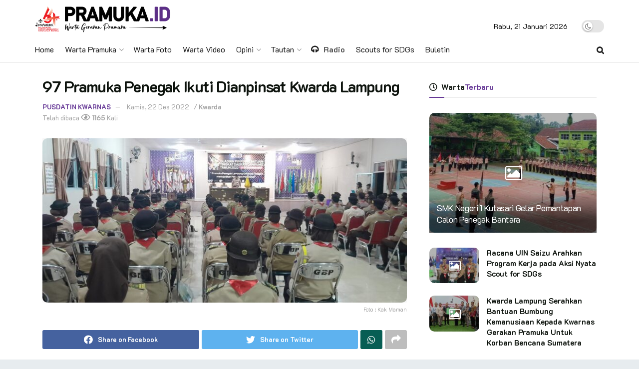

--- FILE ---
content_type: text/html; charset=utf-8
request_url: https://www.google.com/recaptcha/api2/aframe
body_size: 264
content:
<!DOCTYPE HTML><html><head><meta http-equiv="content-type" content="text/html; charset=UTF-8"></head><body><script nonce="dC8_v5UFt1YgNTkbgoRefA">/** Anti-fraud and anti-abuse applications only. See google.com/recaptcha */ try{var clients={'sodar':'https://pagead2.googlesyndication.com/pagead/sodar?'};window.addEventListener("message",function(a){try{if(a.source===window.parent){var b=JSON.parse(a.data);var c=clients[b['id']];if(c){var d=document.createElement('img');d.src=c+b['params']+'&rc='+(localStorage.getItem("rc::a")?sessionStorage.getItem("rc::b"):"");window.document.body.appendChild(d);sessionStorage.setItem("rc::e",parseInt(sessionStorage.getItem("rc::e")||0)+1);localStorage.setItem("rc::h",'1768932595952');}}}catch(b){}});window.parent.postMessage("_grecaptcha_ready", "*");}catch(b){}</script></body></html>